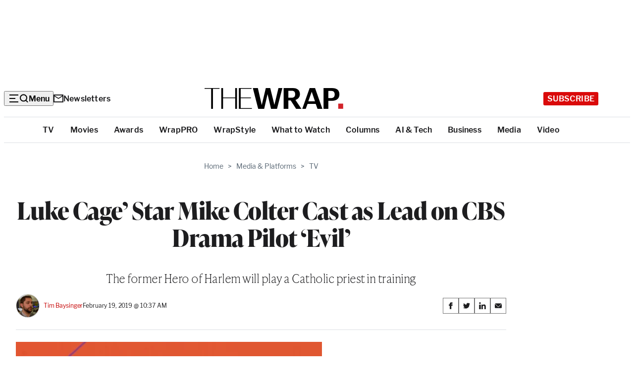

--- FILE ---
content_type: text/html; charset=utf-8
request_url: https://www.google.com/recaptcha/api2/anchor?ar=1&k=6LfrehcpAAAAAL6o0kJfxk5Fr4WhO3ktYWPR7-u1&co=aHR0cHM6Ly93d3cudGhld3JhcC5jb206NDQz&hl=en&v=N67nZn4AqZkNcbeMu4prBgzg&size=normal&anchor-ms=20000&execute-ms=30000&cb=d4zza65wuk4
body_size: 50405
content:
<!DOCTYPE HTML><html dir="ltr" lang="en"><head><meta http-equiv="Content-Type" content="text/html; charset=UTF-8">
<meta http-equiv="X-UA-Compatible" content="IE=edge">
<title>reCAPTCHA</title>
<style type="text/css">
/* cyrillic-ext */
@font-face {
  font-family: 'Roboto';
  font-style: normal;
  font-weight: 400;
  font-stretch: 100%;
  src: url(//fonts.gstatic.com/s/roboto/v48/KFO7CnqEu92Fr1ME7kSn66aGLdTylUAMa3GUBHMdazTgWw.woff2) format('woff2');
  unicode-range: U+0460-052F, U+1C80-1C8A, U+20B4, U+2DE0-2DFF, U+A640-A69F, U+FE2E-FE2F;
}
/* cyrillic */
@font-face {
  font-family: 'Roboto';
  font-style: normal;
  font-weight: 400;
  font-stretch: 100%;
  src: url(//fonts.gstatic.com/s/roboto/v48/KFO7CnqEu92Fr1ME7kSn66aGLdTylUAMa3iUBHMdazTgWw.woff2) format('woff2');
  unicode-range: U+0301, U+0400-045F, U+0490-0491, U+04B0-04B1, U+2116;
}
/* greek-ext */
@font-face {
  font-family: 'Roboto';
  font-style: normal;
  font-weight: 400;
  font-stretch: 100%;
  src: url(//fonts.gstatic.com/s/roboto/v48/KFO7CnqEu92Fr1ME7kSn66aGLdTylUAMa3CUBHMdazTgWw.woff2) format('woff2');
  unicode-range: U+1F00-1FFF;
}
/* greek */
@font-face {
  font-family: 'Roboto';
  font-style: normal;
  font-weight: 400;
  font-stretch: 100%;
  src: url(//fonts.gstatic.com/s/roboto/v48/KFO7CnqEu92Fr1ME7kSn66aGLdTylUAMa3-UBHMdazTgWw.woff2) format('woff2');
  unicode-range: U+0370-0377, U+037A-037F, U+0384-038A, U+038C, U+038E-03A1, U+03A3-03FF;
}
/* math */
@font-face {
  font-family: 'Roboto';
  font-style: normal;
  font-weight: 400;
  font-stretch: 100%;
  src: url(//fonts.gstatic.com/s/roboto/v48/KFO7CnqEu92Fr1ME7kSn66aGLdTylUAMawCUBHMdazTgWw.woff2) format('woff2');
  unicode-range: U+0302-0303, U+0305, U+0307-0308, U+0310, U+0312, U+0315, U+031A, U+0326-0327, U+032C, U+032F-0330, U+0332-0333, U+0338, U+033A, U+0346, U+034D, U+0391-03A1, U+03A3-03A9, U+03B1-03C9, U+03D1, U+03D5-03D6, U+03F0-03F1, U+03F4-03F5, U+2016-2017, U+2034-2038, U+203C, U+2040, U+2043, U+2047, U+2050, U+2057, U+205F, U+2070-2071, U+2074-208E, U+2090-209C, U+20D0-20DC, U+20E1, U+20E5-20EF, U+2100-2112, U+2114-2115, U+2117-2121, U+2123-214F, U+2190, U+2192, U+2194-21AE, U+21B0-21E5, U+21F1-21F2, U+21F4-2211, U+2213-2214, U+2216-22FF, U+2308-230B, U+2310, U+2319, U+231C-2321, U+2336-237A, U+237C, U+2395, U+239B-23B7, U+23D0, U+23DC-23E1, U+2474-2475, U+25AF, U+25B3, U+25B7, U+25BD, U+25C1, U+25CA, U+25CC, U+25FB, U+266D-266F, U+27C0-27FF, U+2900-2AFF, U+2B0E-2B11, U+2B30-2B4C, U+2BFE, U+3030, U+FF5B, U+FF5D, U+1D400-1D7FF, U+1EE00-1EEFF;
}
/* symbols */
@font-face {
  font-family: 'Roboto';
  font-style: normal;
  font-weight: 400;
  font-stretch: 100%;
  src: url(//fonts.gstatic.com/s/roboto/v48/KFO7CnqEu92Fr1ME7kSn66aGLdTylUAMaxKUBHMdazTgWw.woff2) format('woff2');
  unicode-range: U+0001-000C, U+000E-001F, U+007F-009F, U+20DD-20E0, U+20E2-20E4, U+2150-218F, U+2190, U+2192, U+2194-2199, U+21AF, U+21E6-21F0, U+21F3, U+2218-2219, U+2299, U+22C4-22C6, U+2300-243F, U+2440-244A, U+2460-24FF, U+25A0-27BF, U+2800-28FF, U+2921-2922, U+2981, U+29BF, U+29EB, U+2B00-2BFF, U+4DC0-4DFF, U+FFF9-FFFB, U+10140-1018E, U+10190-1019C, U+101A0, U+101D0-101FD, U+102E0-102FB, U+10E60-10E7E, U+1D2C0-1D2D3, U+1D2E0-1D37F, U+1F000-1F0FF, U+1F100-1F1AD, U+1F1E6-1F1FF, U+1F30D-1F30F, U+1F315, U+1F31C, U+1F31E, U+1F320-1F32C, U+1F336, U+1F378, U+1F37D, U+1F382, U+1F393-1F39F, U+1F3A7-1F3A8, U+1F3AC-1F3AF, U+1F3C2, U+1F3C4-1F3C6, U+1F3CA-1F3CE, U+1F3D4-1F3E0, U+1F3ED, U+1F3F1-1F3F3, U+1F3F5-1F3F7, U+1F408, U+1F415, U+1F41F, U+1F426, U+1F43F, U+1F441-1F442, U+1F444, U+1F446-1F449, U+1F44C-1F44E, U+1F453, U+1F46A, U+1F47D, U+1F4A3, U+1F4B0, U+1F4B3, U+1F4B9, U+1F4BB, U+1F4BF, U+1F4C8-1F4CB, U+1F4D6, U+1F4DA, U+1F4DF, U+1F4E3-1F4E6, U+1F4EA-1F4ED, U+1F4F7, U+1F4F9-1F4FB, U+1F4FD-1F4FE, U+1F503, U+1F507-1F50B, U+1F50D, U+1F512-1F513, U+1F53E-1F54A, U+1F54F-1F5FA, U+1F610, U+1F650-1F67F, U+1F687, U+1F68D, U+1F691, U+1F694, U+1F698, U+1F6AD, U+1F6B2, U+1F6B9-1F6BA, U+1F6BC, U+1F6C6-1F6CF, U+1F6D3-1F6D7, U+1F6E0-1F6EA, U+1F6F0-1F6F3, U+1F6F7-1F6FC, U+1F700-1F7FF, U+1F800-1F80B, U+1F810-1F847, U+1F850-1F859, U+1F860-1F887, U+1F890-1F8AD, U+1F8B0-1F8BB, U+1F8C0-1F8C1, U+1F900-1F90B, U+1F93B, U+1F946, U+1F984, U+1F996, U+1F9E9, U+1FA00-1FA6F, U+1FA70-1FA7C, U+1FA80-1FA89, U+1FA8F-1FAC6, U+1FACE-1FADC, U+1FADF-1FAE9, U+1FAF0-1FAF8, U+1FB00-1FBFF;
}
/* vietnamese */
@font-face {
  font-family: 'Roboto';
  font-style: normal;
  font-weight: 400;
  font-stretch: 100%;
  src: url(//fonts.gstatic.com/s/roboto/v48/KFO7CnqEu92Fr1ME7kSn66aGLdTylUAMa3OUBHMdazTgWw.woff2) format('woff2');
  unicode-range: U+0102-0103, U+0110-0111, U+0128-0129, U+0168-0169, U+01A0-01A1, U+01AF-01B0, U+0300-0301, U+0303-0304, U+0308-0309, U+0323, U+0329, U+1EA0-1EF9, U+20AB;
}
/* latin-ext */
@font-face {
  font-family: 'Roboto';
  font-style: normal;
  font-weight: 400;
  font-stretch: 100%;
  src: url(//fonts.gstatic.com/s/roboto/v48/KFO7CnqEu92Fr1ME7kSn66aGLdTylUAMa3KUBHMdazTgWw.woff2) format('woff2');
  unicode-range: U+0100-02BA, U+02BD-02C5, U+02C7-02CC, U+02CE-02D7, U+02DD-02FF, U+0304, U+0308, U+0329, U+1D00-1DBF, U+1E00-1E9F, U+1EF2-1EFF, U+2020, U+20A0-20AB, U+20AD-20C0, U+2113, U+2C60-2C7F, U+A720-A7FF;
}
/* latin */
@font-face {
  font-family: 'Roboto';
  font-style: normal;
  font-weight: 400;
  font-stretch: 100%;
  src: url(//fonts.gstatic.com/s/roboto/v48/KFO7CnqEu92Fr1ME7kSn66aGLdTylUAMa3yUBHMdazQ.woff2) format('woff2');
  unicode-range: U+0000-00FF, U+0131, U+0152-0153, U+02BB-02BC, U+02C6, U+02DA, U+02DC, U+0304, U+0308, U+0329, U+2000-206F, U+20AC, U+2122, U+2191, U+2193, U+2212, U+2215, U+FEFF, U+FFFD;
}
/* cyrillic-ext */
@font-face {
  font-family: 'Roboto';
  font-style: normal;
  font-weight: 500;
  font-stretch: 100%;
  src: url(//fonts.gstatic.com/s/roboto/v48/KFO7CnqEu92Fr1ME7kSn66aGLdTylUAMa3GUBHMdazTgWw.woff2) format('woff2');
  unicode-range: U+0460-052F, U+1C80-1C8A, U+20B4, U+2DE0-2DFF, U+A640-A69F, U+FE2E-FE2F;
}
/* cyrillic */
@font-face {
  font-family: 'Roboto';
  font-style: normal;
  font-weight: 500;
  font-stretch: 100%;
  src: url(//fonts.gstatic.com/s/roboto/v48/KFO7CnqEu92Fr1ME7kSn66aGLdTylUAMa3iUBHMdazTgWw.woff2) format('woff2');
  unicode-range: U+0301, U+0400-045F, U+0490-0491, U+04B0-04B1, U+2116;
}
/* greek-ext */
@font-face {
  font-family: 'Roboto';
  font-style: normal;
  font-weight: 500;
  font-stretch: 100%;
  src: url(//fonts.gstatic.com/s/roboto/v48/KFO7CnqEu92Fr1ME7kSn66aGLdTylUAMa3CUBHMdazTgWw.woff2) format('woff2');
  unicode-range: U+1F00-1FFF;
}
/* greek */
@font-face {
  font-family: 'Roboto';
  font-style: normal;
  font-weight: 500;
  font-stretch: 100%;
  src: url(//fonts.gstatic.com/s/roboto/v48/KFO7CnqEu92Fr1ME7kSn66aGLdTylUAMa3-UBHMdazTgWw.woff2) format('woff2');
  unicode-range: U+0370-0377, U+037A-037F, U+0384-038A, U+038C, U+038E-03A1, U+03A3-03FF;
}
/* math */
@font-face {
  font-family: 'Roboto';
  font-style: normal;
  font-weight: 500;
  font-stretch: 100%;
  src: url(//fonts.gstatic.com/s/roboto/v48/KFO7CnqEu92Fr1ME7kSn66aGLdTylUAMawCUBHMdazTgWw.woff2) format('woff2');
  unicode-range: U+0302-0303, U+0305, U+0307-0308, U+0310, U+0312, U+0315, U+031A, U+0326-0327, U+032C, U+032F-0330, U+0332-0333, U+0338, U+033A, U+0346, U+034D, U+0391-03A1, U+03A3-03A9, U+03B1-03C9, U+03D1, U+03D5-03D6, U+03F0-03F1, U+03F4-03F5, U+2016-2017, U+2034-2038, U+203C, U+2040, U+2043, U+2047, U+2050, U+2057, U+205F, U+2070-2071, U+2074-208E, U+2090-209C, U+20D0-20DC, U+20E1, U+20E5-20EF, U+2100-2112, U+2114-2115, U+2117-2121, U+2123-214F, U+2190, U+2192, U+2194-21AE, U+21B0-21E5, U+21F1-21F2, U+21F4-2211, U+2213-2214, U+2216-22FF, U+2308-230B, U+2310, U+2319, U+231C-2321, U+2336-237A, U+237C, U+2395, U+239B-23B7, U+23D0, U+23DC-23E1, U+2474-2475, U+25AF, U+25B3, U+25B7, U+25BD, U+25C1, U+25CA, U+25CC, U+25FB, U+266D-266F, U+27C0-27FF, U+2900-2AFF, U+2B0E-2B11, U+2B30-2B4C, U+2BFE, U+3030, U+FF5B, U+FF5D, U+1D400-1D7FF, U+1EE00-1EEFF;
}
/* symbols */
@font-face {
  font-family: 'Roboto';
  font-style: normal;
  font-weight: 500;
  font-stretch: 100%;
  src: url(//fonts.gstatic.com/s/roboto/v48/KFO7CnqEu92Fr1ME7kSn66aGLdTylUAMaxKUBHMdazTgWw.woff2) format('woff2');
  unicode-range: U+0001-000C, U+000E-001F, U+007F-009F, U+20DD-20E0, U+20E2-20E4, U+2150-218F, U+2190, U+2192, U+2194-2199, U+21AF, U+21E6-21F0, U+21F3, U+2218-2219, U+2299, U+22C4-22C6, U+2300-243F, U+2440-244A, U+2460-24FF, U+25A0-27BF, U+2800-28FF, U+2921-2922, U+2981, U+29BF, U+29EB, U+2B00-2BFF, U+4DC0-4DFF, U+FFF9-FFFB, U+10140-1018E, U+10190-1019C, U+101A0, U+101D0-101FD, U+102E0-102FB, U+10E60-10E7E, U+1D2C0-1D2D3, U+1D2E0-1D37F, U+1F000-1F0FF, U+1F100-1F1AD, U+1F1E6-1F1FF, U+1F30D-1F30F, U+1F315, U+1F31C, U+1F31E, U+1F320-1F32C, U+1F336, U+1F378, U+1F37D, U+1F382, U+1F393-1F39F, U+1F3A7-1F3A8, U+1F3AC-1F3AF, U+1F3C2, U+1F3C4-1F3C6, U+1F3CA-1F3CE, U+1F3D4-1F3E0, U+1F3ED, U+1F3F1-1F3F3, U+1F3F5-1F3F7, U+1F408, U+1F415, U+1F41F, U+1F426, U+1F43F, U+1F441-1F442, U+1F444, U+1F446-1F449, U+1F44C-1F44E, U+1F453, U+1F46A, U+1F47D, U+1F4A3, U+1F4B0, U+1F4B3, U+1F4B9, U+1F4BB, U+1F4BF, U+1F4C8-1F4CB, U+1F4D6, U+1F4DA, U+1F4DF, U+1F4E3-1F4E6, U+1F4EA-1F4ED, U+1F4F7, U+1F4F9-1F4FB, U+1F4FD-1F4FE, U+1F503, U+1F507-1F50B, U+1F50D, U+1F512-1F513, U+1F53E-1F54A, U+1F54F-1F5FA, U+1F610, U+1F650-1F67F, U+1F687, U+1F68D, U+1F691, U+1F694, U+1F698, U+1F6AD, U+1F6B2, U+1F6B9-1F6BA, U+1F6BC, U+1F6C6-1F6CF, U+1F6D3-1F6D7, U+1F6E0-1F6EA, U+1F6F0-1F6F3, U+1F6F7-1F6FC, U+1F700-1F7FF, U+1F800-1F80B, U+1F810-1F847, U+1F850-1F859, U+1F860-1F887, U+1F890-1F8AD, U+1F8B0-1F8BB, U+1F8C0-1F8C1, U+1F900-1F90B, U+1F93B, U+1F946, U+1F984, U+1F996, U+1F9E9, U+1FA00-1FA6F, U+1FA70-1FA7C, U+1FA80-1FA89, U+1FA8F-1FAC6, U+1FACE-1FADC, U+1FADF-1FAE9, U+1FAF0-1FAF8, U+1FB00-1FBFF;
}
/* vietnamese */
@font-face {
  font-family: 'Roboto';
  font-style: normal;
  font-weight: 500;
  font-stretch: 100%;
  src: url(//fonts.gstatic.com/s/roboto/v48/KFO7CnqEu92Fr1ME7kSn66aGLdTylUAMa3OUBHMdazTgWw.woff2) format('woff2');
  unicode-range: U+0102-0103, U+0110-0111, U+0128-0129, U+0168-0169, U+01A0-01A1, U+01AF-01B0, U+0300-0301, U+0303-0304, U+0308-0309, U+0323, U+0329, U+1EA0-1EF9, U+20AB;
}
/* latin-ext */
@font-face {
  font-family: 'Roboto';
  font-style: normal;
  font-weight: 500;
  font-stretch: 100%;
  src: url(//fonts.gstatic.com/s/roboto/v48/KFO7CnqEu92Fr1ME7kSn66aGLdTylUAMa3KUBHMdazTgWw.woff2) format('woff2');
  unicode-range: U+0100-02BA, U+02BD-02C5, U+02C7-02CC, U+02CE-02D7, U+02DD-02FF, U+0304, U+0308, U+0329, U+1D00-1DBF, U+1E00-1E9F, U+1EF2-1EFF, U+2020, U+20A0-20AB, U+20AD-20C0, U+2113, U+2C60-2C7F, U+A720-A7FF;
}
/* latin */
@font-face {
  font-family: 'Roboto';
  font-style: normal;
  font-weight: 500;
  font-stretch: 100%;
  src: url(//fonts.gstatic.com/s/roboto/v48/KFO7CnqEu92Fr1ME7kSn66aGLdTylUAMa3yUBHMdazQ.woff2) format('woff2');
  unicode-range: U+0000-00FF, U+0131, U+0152-0153, U+02BB-02BC, U+02C6, U+02DA, U+02DC, U+0304, U+0308, U+0329, U+2000-206F, U+20AC, U+2122, U+2191, U+2193, U+2212, U+2215, U+FEFF, U+FFFD;
}
/* cyrillic-ext */
@font-face {
  font-family: 'Roboto';
  font-style: normal;
  font-weight: 900;
  font-stretch: 100%;
  src: url(//fonts.gstatic.com/s/roboto/v48/KFO7CnqEu92Fr1ME7kSn66aGLdTylUAMa3GUBHMdazTgWw.woff2) format('woff2');
  unicode-range: U+0460-052F, U+1C80-1C8A, U+20B4, U+2DE0-2DFF, U+A640-A69F, U+FE2E-FE2F;
}
/* cyrillic */
@font-face {
  font-family: 'Roboto';
  font-style: normal;
  font-weight: 900;
  font-stretch: 100%;
  src: url(//fonts.gstatic.com/s/roboto/v48/KFO7CnqEu92Fr1ME7kSn66aGLdTylUAMa3iUBHMdazTgWw.woff2) format('woff2');
  unicode-range: U+0301, U+0400-045F, U+0490-0491, U+04B0-04B1, U+2116;
}
/* greek-ext */
@font-face {
  font-family: 'Roboto';
  font-style: normal;
  font-weight: 900;
  font-stretch: 100%;
  src: url(//fonts.gstatic.com/s/roboto/v48/KFO7CnqEu92Fr1ME7kSn66aGLdTylUAMa3CUBHMdazTgWw.woff2) format('woff2');
  unicode-range: U+1F00-1FFF;
}
/* greek */
@font-face {
  font-family: 'Roboto';
  font-style: normal;
  font-weight: 900;
  font-stretch: 100%;
  src: url(//fonts.gstatic.com/s/roboto/v48/KFO7CnqEu92Fr1ME7kSn66aGLdTylUAMa3-UBHMdazTgWw.woff2) format('woff2');
  unicode-range: U+0370-0377, U+037A-037F, U+0384-038A, U+038C, U+038E-03A1, U+03A3-03FF;
}
/* math */
@font-face {
  font-family: 'Roboto';
  font-style: normal;
  font-weight: 900;
  font-stretch: 100%;
  src: url(//fonts.gstatic.com/s/roboto/v48/KFO7CnqEu92Fr1ME7kSn66aGLdTylUAMawCUBHMdazTgWw.woff2) format('woff2');
  unicode-range: U+0302-0303, U+0305, U+0307-0308, U+0310, U+0312, U+0315, U+031A, U+0326-0327, U+032C, U+032F-0330, U+0332-0333, U+0338, U+033A, U+0346, U+034D, U+0391-03A1, U+03A3-03A9, U+03B1-03C9, U+03D1, U+03D5-03D6, U+03F0-03F1, U+03F4-03F5, U+2016-2017, U+2034-2038, U+203C, U+2040, U+2043, U+2047, U+2050, U+2057, U+205F, U+2070-2071, U+2074-208E, U+2090-209C, U+20D0-20DC, U+20E1, U+20E5-20EF, U+2100-2112, U+2114-2115, U+2117-2121, U+2123-214F, U+2190, U+2192, U+2194-21AE, U+21B0-21E5, U+21F1-21F2, U+21F4-2211, U+2213-2214, U+2216-22FF, U+2308-230B, U+2310, U+2319, U+231C-2321, U+2336-237A, U+237C, U+2395, U+239B-23B7, U+23D0, U+23DC-23E1, U+2474-2475, U+25AF, U+25B3, U+25B7, U+25BD, U+25C1, U+25CA, U+25CC, U+25FB, U+266D-266F, U+27C0-27FF, U+2900-2AFF, U+2B0E-2B11, U+2B30-2B4C, U+2BFE, U+3030, U+FF5B, U+FF5D, U+1D400-1D7FF, U+1EE00-1EEFF;
}
/* symbols */
@font-face {
  font-family: 'Roboto';
  font-style: normal;
  font-weight: 900;
  font-stretch: 100%;
  src: url(//fonts.gstatic.com/s/roboto/v48/KFO7CnqEu92Fr1ME7kSn66aGLdTylUAMaxKUBHMdazTgWw.woff2) format('woff2');
  unicode-range: U+0001-000C, U+000E-001F, U+007F-009F, U+20DD-20E0, U+20E2-20E4, U+2150-218F, U+2190, U+2192, U+2194-2199, U+21AF, U+21E6-21F0, U+21F3, U+2218-2219, U+2299, U+22C4-22C6, U+2300-243F, U+2440-244A, U+2460-24FF, U+25A0-27BF, U+2800-28FF, U+2921-2922, U+2981, U+29BF, U+29EB, U+2B00-2BFF, U+4DC0-4DFF, U+FFF9-FFFB, U+10140-1018E, U+10190-1019C, U+101A0, U+101D0-101FD, U+102E0-102FB, U+10E60-10E7E, U+1D2C0-1D2D3, U+1D2E0-1D37F, U+1F000-1F0FF, U+1F100-1F1AD, U+1F1E6-1F1FF, U+1F30D-1F30F, U+1F315, U+1F31C, U+1F31E, U+1F320-1F32C, U+1F336, U+1F378, U+1F37D, U+1F382, U+1F393-1F39F, U+1F3A7-1F3A8, U+1F3AC-1F3AF, U+1F3C2, U+1F3C4-1F3C6, U+1F3CA-1F3CE, U+1F3D4-1F3E0, U+1F3ED, U+1F3F1-1F3F3, U+1F3F5-1F3F7, U+1F408, U+1F415, U+1F41F, U+1F426, U+1F43F, U+1F441-1F442, U+1F444, U+1F446-1F449, U+1F44C-1F44E, U+1F453, U+1F46A, U+1F47D, U+1F4A3, U+1F4B0, U+1F4B3, U+1F4B9, U+1F4BB, U+1F4BF, U+1F4C8-1F4CB, U+1F4D6, U+1F4DA, U+1F4DF, U+1F4E3-1F4E6, U+1F4EA-1F4ED, U+1F4F7, U+1F4F9-1F4FB, U+1F4FD-1F4FE, U+1F503, U+1F507-1F50B, U+1F50D, U+1F512-1F513, U+1F53E-1F54A, U+1F54F-1F5FA, U+1F610, U+1F650-1F67F, U+1F687, U+1F68D, U+1F691, U+1F694, U+1F698, U+1F6AD, U+1F6B2, U+1F6B9-1F6BA, U+1F6BC, U+1F6C6-1F6CF, U+1F6D3-1F6D7, U+1F6E0-1F6EA, U+1F6F0-1F6F3, U+1F6F7-1F6FC, U+1F700-1F7FF, U+1F800-1F80B, U+1F810-1F847, U+1F850-1F859, U+1F860-1F887, U+1F890-1F8AD, U+1F8B0-1F8BB, U+1F8C0-1F8C1, U+1F900-1F90B, U+1F93B, U+1F946, U+1F984, U+1F996, U+1F9E9, U+1FA00-1FA6F, U+1FA70-1FA7C, U+1FA80-1FA89, U+1FA8F-1FAC6, U+1FACE-1FADC, U+1FADF-1FAE9, U+1FAF0-1FAF8, U+1FB00-1FBFF;
}
/* vietnamese */
@font-face {
  font-family: 'Roboto';
  font-style: normal;
  font-weight: 900;
  font-stretch: 100%;
  src: url(//fonts.gstatic.com/s/roboto/v48/KFO7CnqEu92Fr1ME7kSn66aGLdTylUAMa3OUBHMdazTgWw.woff2) format('woff2');
  unicode-range: U+0102-0103, U+0110-0111, U+0128-0129, U+0168-0169, U+01A0-01A1, U+01AF-01B0, U+0300-0301, U+0303-0304, U+0308-0309, U+0323, U+0329, U+1EA0-1EF9, U+20AB;
}
/* latin-ext */
@font-face {
  font-family: 'Roboto';
  font-style: normal;
  font-weight: 900;
  font-stretch: 100%;
  src: url(//fonts.gstatic.com/s/roboto/v48/KFO7CnqEu92Fr1ME7kSn66aGLdTylUAMa3KUBHMdazTgWw.woff2) format('woff2');
  unicode-range: U+0100-02BA, U+02BD-02C5, U+02C7-02CC, U+02CE-02D7, U+02DD-02FF, U+0304, U+0308, U+0329, U+1D00-1DBF, U+1E00-1E9F, U+1EF2-1EFF, U+2020, U+20A0-20AB, U+20AD-20C0, U+2113, U+2C60-2C7F, U+A720-A7FF;
}
/* latin */
@font-face {
  font-family: 'Roboto';
  font-style: normal;
  font-weight: 900;
  font-stretch: 100%;
  src: url(//fonts.gstatic.com/s/roboto/v48/KFO7CnqEu92Fr1ME7kSn66aGLdTylUAMa3yUBHMdazQ.woff2) format('woff2');
  unicode-range: U+0000-00FF, U+0131, U+0152-0153, U+02BB-02BC, U+02C6, U+02DA, U+02DC, U+0304, U+0308, U+0329, U+2000-206F, U+20AC, U+2122, U+2191, U+2193, U+2212, U+2215, U+FEFF, U+FFFD;
}

</style>
<link rel="stylesheet" type="text/css" href="https://www.gstatic.com/recaptcha/releases/N67nZn4AqZkNcbeMu4prBgzg/styles__ltr.css">
<script nonce="f2VTgvrLIpQbvHdiTz5Ztw" type="text/javascript">window['__recaptcha_api'] = 'https://www.google.com/recaptcha/api2/';</script>
<script type="text/javascript" src="https://www.gstatic.com/recaptcha/releases/N67nZn4AqZkNcbeMu4prBgzg/recaptcha__en.js" nonce="f2VTgvrLIpQbvHdiTz5Ztw">
      
    </script></head>
<body><div id="rc-anchor-alert" class="rc-anchor-alert"></div>
<input type="hidden" id="recaptcha-token" value="[base64]">
<script type="text/javascript" nonce="f2VTgvrLIpQbvHdiTz5Ztw">
      recaptcha.anchor.Main.init("[\x22ainput\x22,[\x22bgdata\x22,\x22\x22,\[base64]/[base64]/[base64]/bmV3IHJbeF0oY1swXSk6RT09Mj9uZXcgclt4XShjWzBdLGNbMV0pOkU9PTM/bmV3IHJbeF0oY1swXSxjWzFdLGNbMl0pOkU9PTQ/[base64]/[base64]/[base64]/[base64]/[base64]/[base64]/[base64]/[base64]\x22,\[base64]\\u003d\x22,\x22w7PCpMKocsKoRMKhZ2rDu8OodMKiwponcw1Aw6DDkMO/[base64]/[base64]/DqwLCmcKpbQjDuWTDk8OuWMO7w7QKw7jDtMO4wpFww7zDlRFNwqzCvAzCpBDDk8OKw48PcjTCucKpw4vCnxvDk8KLFcOTwqYsPMOIJH/CosKEwrLDolzDk3dkwoFvLnciZnENwpsUwqzCiX1aOcKTw4p0ScKsw7HChsONwoDDrQx2wqY0w6M0w4tyRAvDmTUeHsKswozDiDzDiwVtPUnCvcO3HsOAw5vDjUbCrmlCw6EDwr/[base64]/DrMK2woE0w4gye3Mawq4tOnVKW8K1woHDlA/CusOoDMOEwpJnwqTDpwxawrvDtMKkwoJICsOGXcKjwoZHw5DDgcKWPcK8IjIqw5AnwrXCo8O1MMOkwonCmcKuwoHCvxYINcKyw5gSUyR3wq/[base64]/[base64]/CvinCtcK7QsOYw5HDnWbDmATDsiVdEMOfw4bCmXcHZHzDjsKqOcO/w5cYw51Jw4nCtMK2PFE1NENVGcKGaMOsKMOMF8O5Ai1BJxdRwq1aEMKFZcKsQ8OZwrDDosKxw7B0w7vCiCAKw7AAw4XCv8KvTsKyOVwSwojCiyoSd09/fQIOw65oUcOEw6LDswLDnHLClGcQM8OHKMK2wqPDpMKBbibDucKKcFDDq8OqMMORJhs3F8O+wq7DlsKvw77CvU7DncO/K8Klw5zCq8KPb8KKMMKpw6sNT2IEwpDCslHCicOub3HDu3rCm3sPw6/DiihvC8OYworDsmXDvghpw4lMwojCgUrDpBrDh1PCscKLAMKpwpISXsOaZE7DnMO8wpjDtFArYcKSwrrDmi/CmH9dZMKRcHLDk8KndTHCtBTDqMKtEcKgwoxEEXPDrgrDuQddw4vCj3nDqMOEw7EXSggsGyBfdSIrY8K5w403IjXDucOtw5/CkMKSw7PDln3CvMK4w67DscOVw5IzeWvDn1YHw63Ds8OGEcOuw5DDvCPCoEUgw5oDwrphdsO/[base64]/ChgvCscOzRnRyU8OkAsOpwpI6woXCmcKgVn9Pw7rCrmp2wrs7LsOzZjIVTDAIdMKCw6fDt8ObwqrCmsOAw4lzwqdwYTPDgcKwR2HCujZswp9rX8KSwp7CqcKpw6TDl8OKw7Ykwr0Rw5fDrcK/EcKOwrPDmXRUZkDCjsOkw4paw6oUwr82worCniY8Tj5DKH9hb8OUNMOrd8KKwpTCt8KkScOSw7pTwqNBw58ONhvChBo2QSXCpTbCi8Khw5PCtFlTVMORw7fCtcK5YcORw4fCj2NFw5rCqkAJw6ZnF8KaJ2/ChUBlc8OTG8KRKcKQw70dwpQjSMOOw5nDtsOOQlDDrsKDw7jCs8Kcw4F1woYLdA43wovDqEIHHsKGd8K6dMOIw40/dinCkWVaEUtMwo7Cs8Kcw4pdUMKhJAVWAiseWcO3eSQSFMOaeMO3DnkyTcKXw7TCoMOSwqzCicKRZzjDiMKmw57CvwgTw7h3w5/DkQfDqFfDiMOAw5DCp1YiTmxOw4pOCzrDm13Cs0JLIVBLEMKRcsKkwoLCu20gNzTClcK3wpnDqQvDp8K/[base64]/CiHnDrsOgXcKMw6R+wqPCv8ORwphUw5BoJBZWw7PDj8OYHcOlwp4bwqLDuCTCkQXCnsOOw5fDj8OmfsK0wrI8wpvCtcOewqp+wq/CuAnDvlLDgigXwqbCokDCqR9SVcKFeMOXw6ZWw7vDhsOmaMKGKAUubMOlwrjCq8O5w5DDjMOCw5bDgcK0ZsOaFALDlBHDkMOzwq/DpcOkw5TCjcKCCsO9w4R2fWlpMl3DpsOiFMKUwrN8w5haw6vDhMKyw6IxwqfDocKxCsOYwppFwrYhUcOccxjCg1PCunoNw4jCjMK3VgPCoUkZHEfCt8K/XMOdwrZaw43DqMKueHUIfsOcAksxQ8OICyHDpzpbwpzCtENnw4PCjC/ClWNGwrJZwpfDncOWwoLCmhECUcOOZ8K5QA9wQjPDrDrCqsKLw4bDnwlNwo/[base64]/[base64]/CiwVJwo1JVBDDnBXDhMO9wqHCrBjDjgvCr8K4wqLDl8Knw7TCliMgCsK7U8KUOh7DrinDmkHDs8OAWBTCs19Iwrpgw6jCocK2E0hfwqBhwrHCmXnDgnDDtAzCusK/XQPCjWgxJk0Iw6tkwoPCoMORIyBAw7plckoIOVsBAWbDuMKewo/CqknCtnEXOC9iw7bDnmfDkyrCusKVP3vDmcKvWzvCrsOENTRYDDlwQFpDNFTDlSlNwq1jw7cOHsOOdMKzwqjDtzJiPcKLREjCvcKCwo3CnMOTwqrDrsO1w7TCri7Do8O6JcKdwqZBw4/CqkXDrXXDvnsrw4BNb8O/[base64]/DtcOqB8K7w7/CnsKZIcOVOcO6wpEow6zCrG5dwox1wrNqHcOLw77Cj8O9aXDCi8O1wq9MEsO5woTCiMK/TcO/w658ZxTDqVs6w7XChDjChcOwAcKZFjBdwrzCggEMw7A9VMK0bWjDj8O3wqAowrPCo8OHTMOtw5dHLMKbIMKsw6A7w550w5/Cg8OZwoAww6zCocKnwq7DgMKwAcOJw4wqUBVuT8K7RFfCu2XCtRzDrcK4P35wwrhbw5tcw7DClwQFw7PClcKOwoILI8OJw6vDgTMtwqtYSXLCjWIKw7lIFT1TWDLDuiZFIRlyw4lNw60Tw7HCi8O1w6zDtnrCnAdew4fClkwUeB3Ck8OWWBQ1w6R4XiLCmsOhw4zDiD/[base64]/[base64]/CqkI1OloEw6TDrUUZY2zDrsO5UDrDqcO3woolwo9LZMKkXR5EfMOqFVdbw41VwqIww4LDj8OvwroLBCFEwolzO8KMwrXCmmF8ciVWw6YzMHrCkMK6wqRCw64jwofDs8KUw4cvw4lawprDtMOdw5rClk/CoMKjKS02BndXw5UDwpxYAMKRwrvDqAZfKBnCgsK7woFDwrMMY8Kxw6YxQHHChSANwoMjwrXCmy/DgXo0w43DuyvCkj/Cu8OtwrAhNCQnw7NmB8KZf8KAw57DkEHCoSTCmDnDk8Ouw7nDpMKLZMODPcOrw4Biwo5FHHROOMKYN8O1w4gVUxQ/A3AcOcO2bnBkDlbDmcKRwqAWwpEfDRzDocOGYsOWC8Kgw6/[base64]/[base64]/[base64]/CvcO9QBUNOyjClVQEC2UiHMKlwohrwo59Fk8wE8OkwrkUYcKhwrl5SMOFw54Hw73DkDjCnDcNJcKEw5LDoMKbw6zDtsK/[base64]/w41hwofDnh/Cr8OcM240w6DDmsO+CycVw4DDl8OTw50kwpvDrsOYw4XDvitcKFDDizJTwqzDrsO9QjbCqcKKFsKAGMKjw6nCnzNvw6vCh24lDV3DmMOqcEJiagx4wppew4UoU8KjXMKDWD4sMAzDkcKodgguwo8/w5ZqC8OEDlwuwozDrgZRw53Cl1d2wpDCgsKFSyd8WTQvegZGw5/DgMKwwqhNwq3DllTCnsKHOcKeIGXDksKHYcK1wpnCnT7CrMOXT8KFcWHCoSfCs8OZAhbCsX7Dk8KUT8KzD1kBOkAYPlrDk8K9w5Vxw7Z6PgE4w4rCv8KWwpXDiMOvw5PDkScNIMKSHT3DklJBw7fCnMOHSsO6wrnDvSvDqsKMwqRIDMK7wrTDnMO8Zz0xXcKLw6/DoXoIfmBHw5LDlMOMw44XYyrCosKPw7zDgMKQwozCmy8qw55Kw5HDnxrDlcOmQigWeWdDwrhdO8K0w4R/[base64]/DrCLCiMOgw53Dj8O/[base64]/[base64]/Dqi7CqcKAwrjDpBcsUGdMIsOYwqEgMsKJwq/DvsKSwpnDli4tw611aFRNRsKSw7fCmCoARMK/wqfCjE1nAULCoD4OGsOyD8K2FADDh8OuZcK9wqsdwrzDsRDDlhB6Ox5PBUjDqMO8PVfDp8K0LMK8LCFvMMKFwqhFXcKVw49sw7vChRHCqcK/a2/CvC/DtwnDp8KFwoR+fcKaw7zDk8OkFsKDw6TCjsO9w7FtwoDDucOtGjw3w4/DpXoZfy/Ci8OFJsKnBAQKWcKFFMK+Q3Mzw4ctQTLCiAzDiFPCgMKiR8OVCcOIw5lmc1Vfw7BFT8O1cAh7ZTHCm8Oww5QCP199wpRpwoXDmhzDiMOww6nDuUw2cT0hSl0+w6ZIwrV0w6sHQsORf8OuUMOtRnYkEyDDtVw/ZsOMYUMqwpfCh1VxwqDDqE3CsGbDv8KowqDCmsOpC8OHQcKTKnPDpjbCk8K+w4zDlcOiZB/Cp8O1E8Kww5nDmGLDscKnccOoI0ZRRDwXMcKHwqXCmFvCisOYLMOawp/CmAbDk8KJwrErwpR0wqUTPMOSMS7CtMKFw4XCo8O9w7ICw5suDx3CiU1GdMOrw5XDrHnDksOEKsKjS8Kiwopaw6/DgVzDsHgBE8KjScO0VE9hP8OvWsOewoYxDMO/YHvDtMKxw4XDkMK6S0nCvRMSf8OcMHfDmsOlw7Euw45lGx8PacK6BcKFwrrCrcKQwrfDjsOKw5HDkifDicKaw5QBBizCnRLCtMK1TMKVw5LDqkQbw47DoydWwr/[base64]/woM4w7d8YADDhnFrWcOgw59bwp/[base64]/[base64]/UMKBGcOvw7DDusKww7PCpMOdwpwLTMKswrJhdzIfw4fCmsKGB09ILzY0wpMBwpgxd8KYSsOlw5dDGsOHw7A3w7Imwo7DuDouw4NKw7sPB1gdwoPCrmpwF8O0w4INwplKw5lfNMOCw7TDvcOyw7sufsK2cFHDgHTDnsO1wpbCsQ/CnmLDocK2w4DCrgDDnyfDiyXDrcKzwofCjcOhE8KDw6M6HMOQbsKYNMK9PMOUw6IWw7gTw67Ck8KswpJDM8Kuw7vDugYzasKbw6E5wpIXw6U4w6pieMKlMMOZP8OpIS4sRCFcQX3DgzrDucOaVcOfwqUPdhIofMOAwp7DtWnDkURCLMKew5/CpcOAw6DDn8KNB8OIw7PDj3rDp8OiwqfCuDU5KsOdwoxzwqY9wq1jwpA/wpF/wqRcBHtjNsKDbcKTwrJ8SsKWwrnCqcK/[base64]/TBXCjUhnw6PDqcOXa8Ktw4xwwr17YcKRw7pZGEjCrsOxwr8fXsKZFmHCnMOSVCQnXlAialDCklh5FmbDucKNC1Z+YMOAVMKcw4/CpWrDr8OBw6oYw6vCkTnCi8KUOEbCp8O7Q8KmL3rDtmXDn2xYwqZwwoliwqvCinrDtMKcQF3CtMO3DhDDsinDix4dw5PDghoOwqoHw5TCsm4AwqMnVsKLBcKpwoTDjRk/w77ChcOdYcO5wpEuw4M5wobCvBQMOnHDp2/CssKmw47CpHTDkVkVQTkjNcKMwqFzwoLDo8KswrrDvkrDuVMGwo4FW8Kfwr7Dn8KFw6vCgj8uwrd3NcKgwqnCosOBVFEgw5oCFMOpdMKZw5gneRTChkUPw5/Dk8KeYVcEaU3CscKeD8OdwqvDj8KgI8K9w5Z3BcOUSWvDl1rDr8OIE8Osw5fDn8OawpZ4HxQBw60Nah7DpsKow6ttIXTCvTXCn8O+woo6d28dwpbCuhl4w5sNJX7DjsKVwpjChnFDwr5GwoPCnB/Diy9Yw6/Dix3Dj8K3w4Y6dcKjwrjDuWfCjEHDqMKgwrghWnkewpchwqkUecOLJsOWwrbCiB7Ckk3CsMKqZgA/VsKBwqrCqsO4wp3DucKFdDBLXjDCljHDvMKbHnczIcOycsO5w53CmcOgGsOHwrUPP8Kpw75DBcOqwqTDkC1awozDu8KYTMKiwqMiwqInwovCtcOEFMKgwqJgw7vDisO6MQnDgHl6w7XCv8O/[base64]/fEUrw67DkynDmntFVB7DocOLVMKXw7QOw4RBIcK2woXDkhzDo0p7wooNeMOOeMKqw4fCp2powp8hdybDl8KKw47Du1zCrcOawrZRwrALGXrDlzA9bwDCm2/[base64]/[base64]/DhHzDjMKpwpzDlld3FcKuPsOnw6nDolLCs8KLWsKaw6PCosKQDmJ3wrnCpHjDsBTDny5NVcO5U1dcJ8K4w7/CgsK5I2jCpxrCkATCrcKww6Vew4c/W8O+w7vDtMOMw7E/wqhRL8OzeEhKwqEPXmbDh8KLWcO1wp3DjWgAGlvDkRvDlMOJw5bCgMOFw7LDsCUOwoPCkh/[base64]/d0DCucOTw5wSZcO0w7jCs8OOwopZCn/DiGlOG25HXMOZAmxdREnCosOZFjJ4ZnJaw5rCp8OTwozCpsO6JWIXOcKuwpEqwoU4wpbDvsKKAjvCvzJPW8O/fj/CqMKGOh7DjcOSIMK1w6BSwoHDvT7DnFDCqSrCj3rDgWrDvMK8EgUnw6VPw4MwJMKjbcKNGSJiMgjCiRXDnAjDglzDpWrDhMKLwq5JwqXChsK8HF7DjG3CiMOPLwvDiE/CqcKNwqpBEsK1Q1QHw6PDkzvDmzHDi8KWdcOHwp/[base64]/aMKYwo8tMwtnw4skMcO5w6g+wpvCvcKKBHPClcOKZgc/w7sSw6hZRQfDo8ORFn/DpARSMB01PCYQwoxyaBHDmjPDucKFIyl3CsKdIMKqwod5VirDrGnDrlJtw7IIaEbCgsOOwqTDqG/DjMKPUMK9w50FSmYIJDHCiQ4Hwp/[base64]/[base64]/[base64]/Ds8OcwoIKwrjCi8OPwrA7wos8LsKHw53CsFTCqsOiwrzCpsOcwpN+w6cBLT7DhTRHwoxvw5d0AQ3CoS4XKcKpURgXRCHDl8Khw6LCvVnCnsOOw6ZWMMKuIsOmwqoYw7bDosKiVcKNw4Iww7NFwoscfyfDpmVfw41Sw5k0w6zDh8K9CcK/wr3Dthd+wrIZHsKhH3PCgU5Rw60FexlAw5HDtwFaW8O6WMOJRsO0KsKtRxjCsBnDiMOBO8KsHAXCl17DsMKbN8OTw596UcKYU8K5w5XCkMKkwow3R8O1wrrDrwHCj8Olwp/[base64]/RmjCmsOWJcKWasOiwoR7JcKUw7J8Ry1fHjbCiSYZGBp0w7hdSHMuDzEtQTkLw5sawqw/wrgOw6nCtjkSwpUrwrJ3acO3w7M/FMKXEcOKw79dw41rOE9BwqMzFsKCw5s5w6PDhGo9w4ZiZcOrTy8bw4PCg8OsTsOzwpokFh8tEcKPEHvDsx8gwrLDqMKialPCgiTDpMO3AMKRC8K/[base64]/[base64]/Dp8Ouw6ESwqtka8OdwqrCisOmNsObZ8Ocwo3CkMOCJWvChjrDkkfCnsOVwrogKnkdXMOTwoRoHcODwo7ChcO2PQvCpsOTU8OFw7nCrcOHR8O9FSYmABvCicOTHMKWIV4Kw5jCg3ZEJsOXG1ZRw5HDgsKPeEHCosOuw6dNAcOOd8O5wrAQw6g+R8Oqw78xCh5uXwtefn/CtsOzF8KONADDssKSFMOcGnQGw4HCoMOefMKBWA3CscKbwoEEJMKRw4NQw6oLUDxIFcOuCUfCuiLCt8OaBMKsHijCusO5woxIwqgIwoTDmsOrwrzDoXckw40dwqk4UMKuB8OGcC8EPsKmwr/CgiJSZX/[base64]/Dr8Oaw5PCrwTDqS7DqMONwoxyBMKaw6Umw5HChUVuwpJ0GCfDtmvDhsKOwpc4DH7CpnXDmMKaExDDv0kYPlI+wq8oIsKAw6/[base64]/CvcKzZjBuSsKPGVNawqXDtMKJwpPCm8KuIcO8CQtWYCARX11Mf8OgRsK6wq3CvMKqw7tVw6rCr8K+w4JRaMOAX8O4fcOXw74Iw6rCpsOAwrrDgMOMwroZO3PCqHDCucOZS1vCnMK7wpHDryXDvVbCs8KiwoR1BcO2V8Ojw7vCnDDDozRhwoXCn8K/[base64]/ChcKjU8K+w6DDii5nSRbDnhDCgcKDG8KhEMOYGBpFw5cvw4XDgkMnwoDDvmFST8O4bHPChsOtKMOgSHRMJcOjw5kUw7lnw5DDgxDDuQB/w7wRSkXCjMOMw73Dt8KKwqQaa2Auw7Zywo7DgMO0w5MpwoMzwozCjmA1w7Uow711w5Yjw5Z6wrjDmcKJGGjDo0lywrZqeAM/[base64]/[base64]/CrAXCnsKvwo0zw7sYJxkIAMKvwpnCqTjCmcOSwqLCuSUNLxRkE2fDsE1Tw4PDhitgwoZXKFnCnsKLw6fDgcK8anvCugbCpcKKE8OQGU4Cwp/DhcOawqjCs3cWI8O6O8OfwoTCg0HCpDXCtE7CiyXCpgB4FcKwA3BQAiU8wrxDfcOsw4kmdsKiY0tidG7DmQHCrsKjIynDqgs5E8KxN2PDhcOpMizDicOLTcOpBi0Mw47CscOSVTDCoMO0X0/DsWo/wrlpwpswwoJbw5FwwogLXS/Dpm/DhsKQIgkbYxjCusOow6o+MUzDqsK5OyjCnwzDtsKfBcK8JcKuJsOHw5REwrjDtV/CjRTCqDUvw7LCoMKlUxgzw4JwfsKQWcOCw6F3OsOtJXF9Q2pmwrQvGyfCoCrCvcObRUzDoMKjwr/DiMKddRUjwo7CqcO5w5zCmljCoCEubitnO8KmKcOTKcOpXsOjwpg4w73CjcObFMKUQl/DuxULwp8NcsKJwpPDmcKcwo8xw4JEHXXCr0/CjD/DgHLCnw9/w54wBh8XNXxOw7w+dMKqwprDhG3CuMO+DkvDigLCphHDmXoLdQUUXDVrw4B2D8O6XcO/[base64]/Cp8KAOBwuwpvCtsKyw6BHwoB0QsKjJ8OpcMOQw51owqTDiTbCmcOKBTrCmWjCmMKpQl/DssKpWcO8w7TChMOvwpcIwplUbFLCo8O6HA09wojCmyjCsF/Dj0UsTnJ3w6XCpUxjNz/DjHbCisKZQyNgwrVzMVArasKKXcOkDlrCuGfDqsOLw6wvwqRZd1xRw4sdw6XCpi/CmE06A8OgCXFiwp9jRsKlFcO7w4/ClBNWw7dhw5zCgkTCtELDtcOaG3LDugHCsVljw6QRWw/DkMK/wrI0MMOpw43DlHrCmEvCmzlfd8OINsOBaMOJGQ41BndowpA3wo/DgFF3HcO3wrHDssOywqwTUcOFOMKKw69Pw70XJsK8wo/DkyXDpjzCtMO6alPCtMKQG8Kcwq/CrTMZGH3Dr3DCkcOXw6laC8OTP8KWwrlsw457dFDCtcOcYcKBCid9w77DvHZpw7tmdGnCgzRQwrp6wqldw5IQZCHCjDLDtcOuw7nCvsKcwrnChW7CvsOCw4trw5B+w5gLf8KKZsOJUMKidSTDl8OQw5HDjTLCpcKkwoBxwpTCqHbDtsKfwojDr8O6w5/Cl8K5T8KYO8KCf0ARw4EXw6R8GlrCslzCnFHCssOmw4MfZcOxWTwTwo8GXMOKHgsPw7/Ch8KEw6/Cp8KTw5pTdcOmwqbCkCvDjsOQbsOcPzHDoMOncCDCssKnw6dBwpvCk8OQwptSAj/CjcKfXTwxw7zCqg1Mw6TDsh1ZUVAUw5F1wpRkd8O2J2fCiQHDkcKkw4rCn0V9wqfDgcKjw4nDocO7SsO/SnXCrMKVwpnDgMKYw5hRwqDCiCUdflVYw7TDmMKReyw7EMKXw5pEfU/Cr8K8Mh7Dt3Jzwpxswo92w78SHhU9wrzDsMKAc2DDpCgUw7zCp1dQeMKow5TCvsO/w4xnw41XeMOhKCjCtRDDvRAcFMOFw7Bew4LDunE/w6ttTMKLw6fCo8KKAwHDqW8cwrHCl0ZIwp5taB3Dgh/Ch8KQw7fDhH/CphbDrgl0WMKXwrjCrcKTw5XCriECw6DDmMOeXAHClsK8w4rDs8OUSjIEwozCsiJUIl0bwozCnMOYwpjCgh14CmfDqwbCj8KeXMOeW3Vsw47DssK6FcK1woZvw7V9w5/CpGDCiWMzEQHDnMKAVMO2w7Ayw5HDp1zDpV1Gw4zCuSPCo8KQLQE2JjV4TmjDh30twqzDrTbDrMK7wqrDgi/DtsOAIMKWwrDCj8OnKsO2EGDCqBQCIcO3HELDsMK1XsKMC8Kww47CgsKTw40zwprCo3vDiRlfQF9qWFXDiX/Dg8OaB8OAw73Dl8KDwrjChMKJwoh1Um8oBR8NZH4NbcO2wqTCqy/[base64]/Cm8OgwqnChQ7DssOuwrXCvAhWaWLCicO6wqRYWMO0wrgdw67CviRWw6xpUVtHCsOZwrl3wr/CucK4w7pvbsKpCcKKcMKBEFltw60hw6zCvMOBw5XCr2DCgmh/fCQYw7fCkgM5w4NXEcKvwqhrRsOoaER4bkN2WsKiw7jDlxITIcOKwopDQsKNMcK8wrbCgF4owo/[base64]/[base64]/DgQg2QMO3UEsuY8KlAcObwo/CiMO7w6Irw7zCksONUWvDthVLw4bDq3Z5Y8KWwrFFwqjCmSrCmFZxcz4fw5bDusOBw5VGwqggwpPDoMOnAw7DisKHwr5/[base64]/Du8KqZiQxwqFowpIhG8K/Wkc/wpXCucOlw4QeKyUOQ8KoXMKnVcKAeBwRw6RKw5FYbsKOVMO0I8ORXcKJw6lTw77ClcKnw6HCiSs+eMO3w7wPw7/Cj8Kww6xkw75QcQllTsO2w7gWw7EYXgnDs2LDqMOgNzfDqcOPwr7CqmDDnyBPWxIBGVHCpWzClcOyJTVbwrXDu8KjKxJ8BMOENHQPwpMzw6FwIMOrw6HCnwp1wowGKHrDgRPCjMO/w4hRZMOHWcKSw5AQQCXCo8KEwonDt8OMw6jCo8KKIjrCscKKRsKyw6MJI3xuJAjDkcKUw6nDjMKDwp/DjzF3C35XTVLCncKWa8OvVMKmw53Do8OZwqVUccOdaMKow7PDhMOFw5PCriQQYcKtGglFMcKyw7s7RMK/ScKMw7XDt8Oka2dVLCzDgsK1YcKwOmIfcFzDu8OeFjxXH0ISwr4xw68aX8KNwp8dwrzCsi9MRz/[base64]/DpMKaCsKrwrUsw7lwaMOWw6tmwqIUw5/DjBTCt8K2w50INHgyw49DQV7DlmjDhQhCdy46w7pdPn0FwqA0OMOCa8KMwqnCqDfDs8KQwqfDnsK4wqNkXgnCrgJDw60HecO2wp/CtjRfJGPDg8KaP8OsbCQBw4TClX/CjkkEwoNhw7vDn8O3ai8zCVBOKMOzBsKoMsK1wpnChcKHwro/[base64]/Cq3rDgsKaKWd4w74vwoPDmH3Dtwd9V8K9w6bCrMOEA0XDhMKURTbDpcOLaCfCpsO0XFbCmEYNPMKpXcOCwpzCjsOfwoXCtEjDu8K6wqlJVcOXwqJYwpzCllbCny7DmcKRNQTClF/CiMOXCEzCs8Kjw6/DvxhmPMKsIwTCl8KcHcOYQ8Kzw5RDwoRxwqTDjMK8woXCj8KPwo4JwrzCrMOdw6DDhHjDvFZIA35Pahdbw4tDB8OmwqJ/[base64]/CusOFQW0SBgjCqzNUCMOzwq3ClRfDgQHCjynDscObw7h2enzCvVbDvsKTO8OCw41hwrQ/[base64]/CgsO3OMKfAxjDk18Tw4V9wrHCrsKyMGdNw5/CmMK5YWzDnsKpw7PCuGzDu8Kuwp4GasOKw4hJWHvDn8K/wqLDuQHCuD3DlcO7IHrCjMOfWVvDscK9w5AzwqnCgDNQwrHCtkfDjW/Dl8OIwqLDhmwjwrjDiMKQwrLDl33ClsK3w4vDrsO8W8K1MyA7HMKcbWhdNnd6w6VSw4PDtz3CjnLDhcO1SwrDuzHCpsOEE8O9wp3CsMOzw6Miw63DulrCiEgyREkMw73DljDDq8O/w5vCmsKOacOsw5tJIEJqwrcpOmNiE3xxOsO0JBvDt8OKSigDwpALw47DjcKPD8Ombz7CjwxBw7FVJ3DCqCMkWMOPwq/Dt2jCkAQla8OqNipcwofDqVhYwoQEbsKzw7vCicK1esKAw6DCp3jCpHdOwrc2wqHDmsOzw6t9QsKjw5HCi8Krwp0yPMO0XsKkIGHCkmLCnsKWwro0FMO2Y8Oqw452JMObw4vCoF1zw6rDigbCnFgARHxNwogKOcKZw7/DmgnDkcKIwozCiCpYB8OZSMK2KWnDoX3ChjYMKB3ChE5zOMOxJyzDmsKfwpVOSwvClmDClXXDhcOYOsObCMKhwpvCrsKHwoQGUlxVwrXDr8OcdsOCIDALw7kxw4jCji8ow6TCl8KRwo/CpcOww7FNUWQ1QMOAXcKzwovCgcK1V0vDpcKSw41YKsKzwpRKwqoew53CvMO3B8KdD1hHe8KDeAPCosK8KW56wqgfwptrfsOEZMKHYyRrw7gfw6rCisKmOybDtMKcw6fCu0t6E8KZc28fY8OZFDzChMO5eMKfO8KtKlPDmzXCrsK9P2E/UFdowqIkTjJpw7fCrl3CgWLDjxXDgRRlLcOMAG4Ew4FxwoTDlcKxw4jCncKURTxZw5rDpioSw7M2RH92fSLCoTTCiX/ClsO6wogmw4PDhsOTw7odGhY/[base64]/w4bDtMOyw6/[base64]/CmMK0wpENKcKCw4rDrDwZPcKtwrM+XkBbbsO+wr9rEwxGw486w5hPwo3DosO4w5N6w7x2w4PCmyR1V8K1w6bCscOVw53DiRPCnMKsNxQWw5gmMsK3w6xRDXjCkVTDp10DwqHDjyjDgQ/Ci8K+bcKLwox1wrfCnWTCiGPDocO+HS3DpsKxYMKZw4bDpnBsI3fCncOZf0bDuXhkw5TDrsK1XT3Cg8OHwoAtwpEIIMKdCMK1YDHCrG3CkSclwoNCJlnCgMKVw43CscO3w7vDgMO/w7s0w71+w5vCkMKNwrPCucKuwqcMw5PCtAXCoVcnw47DqMKQwq/DjMKqwrrChcKWVjDDj8KHcWpVLsKyNMO/IQvDoMOWw4dBw7nCk8Owwr3DrEhnGcKFJcK/[base64]/DisK3UsKCwqHCucO7w4NcXkbCnRTCjcOWwqLDmgkeTCd3woJeVcOOwqY8DcKjwoJOw6AKV8O/AFZKw4rDsMOHNsOxw4RhXzDCvV7CoTrCsE4TeC7DtlLDgMO2fH0/w49gwqXCnkR2XDYBS8KYDibCn8OLRsODwo5KccOtw41zw6HDvsOXwqUtwpYKw6s/QsKFw7EcFVjCkA0Ywogww5fCpcOZfz87TcKPMz3Dlm7CsSJlTxsmwoRlwqrCuAjCpgjDmF9/[base64]/CgMO/ccKoGcOCw5XCmcKNWETCiQHCsMKvw5cFwqQ0w5NYTxgALiYvw4fCkhnCqSBkeGl+w4YVIggBLsK+MltywrUIKiAuwpADTcOOfsKedhnDokHDkMOQw5PDiR7DosOIIRN1P3/CrMOkw6vDhsKnHsO6ZcOOwrTCok7DqsKFG33Cp8KiMcOWwqXDh8OLbwHCnXbDnHrDosO/QMO3aMOhVMOrwpIjLcOCwonCuMOcSwTCgygawonCnGcgwo9/w67DoMKbwrM0LsOywoTDvkzDtT7DmcKPKlwgUsOfw6fDmMKLP3pPw73CrcKSwqpoLMOmwrfDvlFKw7HDmAsHwqTDmTIwwopUGcKwwrEqw51tVcOven/[base64]/DscKJwoErwp5GS8Kqw5vCohsTQ3M/w601ccKDwrvCj8KGw7otw6PCtMOXSsORwonCscOGE3nDn8K1w788w5Bow4taei4Vwql2DWorIcOidHDDqVIXB2Uuw7fDgMOPa8Oua8OVwrMKw6c7w5/DosKcwqLCrMK4KBHDtGXDsisTXBLCpcK7wog5UxZXw5LCh0FQwqnCjMKPF8OYwq9Kwrx4wqBIwqNWwofDhVrCsknDlxbDnh/ClzsnPcOPK8OJd1nDhH3DlRoIJ8KVwrfCssKEw7pRSMOjAsOSwrfCksOpIA/Ds8KawqIfwo4bw7vCrsOsMFTChcKYVMKrwpfCrMOOwr0kw6RhHi/Cg8OHSEbCnUrCnxc9MU5iUMKTw47CjEoUa3fDm8O7BMO2EsKSDmMdFlw/OFLCq0zDjMOpw7DCn8OLw6hjw7/[base64]/CnMOuwpnCt0fCiDoMMQF8wocxFXIQwqbCnsKOwqxjw7hlw6/DqcK6wq8+w7MdwqbDvg7CtDjCosKNwqnDoDTCk2fDm8KGwo4LwptLwrl/N8KOwrHDlTIGecO2w4s4WcO7O8ONTsKrdilTdcKwBsOpa1dgYi5UwoZIw5/DizIXRMKhCWgOwqZWHnnCpF3DhsKrwr4wwpDCj8Krwo3Dm0/DvVgZwowwbcOdw7tPw5/DvMOjFcKHw5XCkT8jwq4IacKHw78CO2c9w4bCucKcKMOCwocpUB/DhMOsUsKVwovCu8K6wqwiEMOrwqDDo8KkKsKdAQTDvMOqw7TClBrDgknCgsKOwrrDpcOAScOnw47CnsKVLSbCvmvDsXbDnMOKwokdwoTDszZ/w6JrwokITMKjwpHCqlPDj8KFJ8KdFTxYIsK9GgXDgcONEiBxMsKcKcKZw4JFwpPCsUpjHMOfwqo1agXDscKgw7TDv8Khwp1mwr/[base64]/Co8KNwqh+wrrDlcOXGsKnwoExwo/[base64]/DtiRVR8K2w6nDqMOpw7/CpHUzw6Ayw5orwok\\u003d\x22],null,[\x22conf\x22,null,\x226LfrehcpAAAAAL6o0kJfxk5Fr4WhO3ktYWPR7-u1\x22,0,null,null,null,1,[21,125,63,73,95,87,41,43,42,83,102,105,109,121],[7059694,213],0,null,null,null,null,0,null,0,1,700,1,null,0,\[base64]/76lBhmnigkZhAoZnOKMAhnM8xEZ\x22,0,0,null,null,1,null,0,0,null,null,null,0],\x22https://www.thewrap.com:443\x22,null,[1,1,1],null,null,null,0,3600,[\x22https://www.google.com/intl/en/policies/privacy/\x22,\x22https://www.google.com/intl/en/policies/terms/\x22],\x22sbKSy9Yn85Q3en8Rki74x+kNAFmHl3lbKeqspN9E2Ac\\u003d\x22,0,0,null,1,1769832800107,0,0,[251,55],null,[86,63,136],\x22RC-PI4E_Dh03KEgDw\x22,null,null,null,null,null,\x220dAFcWeA4hkz5Nlq-quLnTYkA9hlru9uX_awlqcldtGyRE6OFhe6zASYsqrr_Umxc3P2a-oTF2TFlUANV-WiYsOnrp0f6AwdT7yw\x22,1769915600095]");
    </script></body></html>

--- FILE ---
content_type: text/javascript
request_url: https://www.thewrap.com/wp-content/plugins/the-wrap/build/global/index.js?ver=d765a5530a1044a5c897
body_size: 580
content:
!function(){"use strict";var e={};function t(e){for(var t=1;t<arguments.length;t++){var n=arguments[t];for(var r in n)e[r]=n[r]}return e}e.n=function(t){var n=t&&t.__esModule?function(){return t.default}:function(){return t};return e.d(n,{a:n}),n},e.d=function(t,n){for(var r in n)e.o(n,r)&&!e.o(t,r)&&Object.defineProperty(t,r,{enumerable:!0,get:n[r]})},e.o=function(e,t){return Object.prototype.hasOwnProperty.call(e,t)};var n=function e(n,r){function i(e,i,o){if("undefined"!=typeof document){"number"==typeof(o=t({},r,o)).expires&&(o.expires=new Date(Date.now()+864e5*o.expires)),o.expires&&(o.expires=o.expires.toUTCString()),e=encodeURIComponent(e).replace(/%(2[346B]|5E|60|7C)/g,decodeURIComponent).replace(/[()]/g,escape);var c="";for(var a in o)o[a]&&(c+="; "+a,!0!==o[a]&&(c+="="+o[a].split(";")[0]));return document.cookie=e+"="+n.write(i,e)+c}}return Object.create({set:i,get:function(e){if("undefined"!=typeof document&&(!arguments.length||e)){for(var t=document.cookie?document.cookie.split("; "):[],r={},i=0;i<t.length;i++){var o=t[i].split("="),c=o.slice(1).join("=");try{var a=decodeURIComponent(o[0]);if(r[a]=n.read(c,a),e===a)break}catch(e){}}return e?r[e]:r}},remove:function(e,n){i(e,"",t({},n,{expires:-1}))},withAttributes:function(n){return e(this.converter,t({},this.attributes,n))},withConverter:function(n){return e(t({},this.converter,n),this.attributes)}},{attributes:{value:Object.freeze(r)},converter:{value:Object.freeze(n)}})}({read:function(e){return'"'===e[0]&&(e=e.slice(1,-1)),e.replace(/(%[\dA-F]{2})+/gi,decodeURIComponent)},write:function(e){return encodeURIComponent(e).replace(/%(2[346BF]|3[AC-F]|40|5[BDE]|60|7[BCD])/g,decodeURIComponent)}},{path:"/"}),r=window.wp.apiFetch,i=e.n(r),o=window.wp.url;const c=n.get("thewrap_hs_identity");if("attempted"!==c&&"connected"!==c){const e=n.get("blaize_session");e&&i()({path:(0,o.addQueryArgs)("/thewrap/v1/hsid/connect",{blaize_session:e})}).then(e=>{"object"==typeof e&&null!==e&&"email"in e&&"string"==typeof e.email?(window._hsq=window._hsq||[],window._hsq.push(["identify",{email:e.email}],["trackPageView"]),n.set("thewrap_hs_identity","connected",{expires:30})):n.set("thewrap_hs_identity","attempted",{expires:1})}).catch(()=>{n.set("thewrap_hs_identity","attempted",{expires:1})})}}();

--- FILE ---
content_type: text/javascript;charset=UTF-8
request_url: https://jadserve.postrelease.com/t?ntv_mvi=&ntv_url=https%253A%252F%252Fwww.thewrap.com%252Fluke-cage-star-mike-colter-joins-cbs-drama-pilot-evil%252F
body_size: 1034
content:
(function(){PostRelease.ProcessResponse({"version":"3","responseId":68296,"placements":[{"id":1265653,"selector":".content-area .entry-content \u003e p:nth-of-type(5)","injectionMode":2,"ads":[],"tracking":{"trackingBaseUrl":"https://jadserve.postrelease.com/trk.gif?ntv_ui\u003dc9eaad55-3b18-4861-91c4-524f5d7cf652\u0026ntv_fl\[base64]\u0026ntv_ht\u003dT3N9aQA\u0026ntv_at\u003d","adVersionPlacement":"AAAAAAAAAA9U8TA","vcpmParams":{"minimumAreaViewable":0.5,"minimumExposedTime":1000,"checkOnFocus":true,"checkMinimumAreaViewable":false,"primaryImpressionURL":"https://jadserve.postrelease.com/trk.gif?ntv_at\u003d304\u0026ntv_ui\u003dc9eaad55-3b18-4861-91c4-524f5d7cf652\u0026ntv_a\u003dAAAAAAAAAA9U8TA\u0026ntv_ht\u003dT3N9aQA\u0026ntv_fl\[base64]\u0026ord\u003d-516736226","adID":0}},"type":0,"integrationType":0}],"trackingCode":"\u003cscript type\u003d\"text/javascript\"\u003entv.PostRelease.trackFirstPartyCookie(\u002791af56cb-7af7-4ea5-8df5-2af92f403613\u0027);\u003c/script\u003e","safeIframe":false,"placementForTracking":1265653,"isWebview":false,"responseConsent":{"usPrivacyApplies":false,"gdprApplies":false,"gppApplies":false},"flags":{"useObserverViewability":true,"useMraidViewability":false}});})();